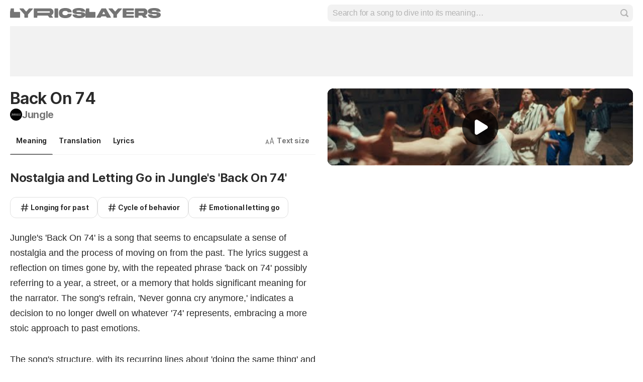

--- FILE ---
content_type: text/html; charset=utf-8
request_url: https://www.lyricslayers.com/jungle/back-on-74/
body_size: 11795
content:
<!doctype HTML><html data-locale="en-us" data-platform="meaning" data-theme="light" dir="ltr" lang="en"><head prefix="og: http://ogp.me/ns# fb: http://ogp.me/ns/fb#"><meta charset="UTF-8"><meta name="format-detection" content="telephone=no"><meta name="theme-color" content="#c2c800"><meta name="include_mode" content="async"><meta name="viewport" content="width=device-width, initial-scale=1.0"><link rel="manifest" href="/manifest.json"><title>Meaning of BACK ON 74 (Jungle)</title><meta content="Jungle&#39;s &#39;Back On 74&#39; is a song that seems to encapsulate a sense of nostalgia and the process of moving on from the past. The lyrics suggest a reflection..." name="description"><link rel="canonical" href="https://www.lyricslayers.com/jungle/back-on-74/"><meta property="og:image" content="https://akamai.sscdn.co/lyricslayers/og/?colorToken=neutral&amp;meaning_id=110498"><meta property="og:type" content="website"><meta property="og:title" content="Meaning of BACK ON 74 (Jungle)"><meta property="og:description" content="Jungle&#39;s &#39;Back On 74&#39; is a song that seems to encapsulate a sense of nostalgia and the process of moving on from the past. The lyrics suggest a reflection..."><meta property="og:site_name" content="LyricsLayers.com"><meta property="og:url" content="https://www.lyricslayers.com/jungle/back-on-74/"><script type="application/ld+json">{"@context":"http://schema.org/","@type":"WebSite","name":"LyricsLayers.com","url":"https://www.lyricslayers.com/"}</script><script type="application/ld+json">{"@context":"http://schema.org/","@type":"BreadcrumbList","itemListElement":[{"@context":"http://schema.org/","@id":"https://www.lyricslayers.com/","@type":"ListItem","item":{"@id":"https://www.lyricslayers.com/","name":"Home","url":"https://www.lyricslayers.com/"},"position":0},{"@context":"http://schema.org/","@id":"https://www.lyricslayers.com/artists-letter/J/","@type":"ListItem","item":{"@id":"https://www.lyricslayers.com/artists-letter/J/","name":"J","url":"https://www.lyricslayers.com/artists-letter/J/"},"position":1},{"@context":"http://schema.org/","@id":"https://www.lyricslayers.com/jungle/","@type":"ListItem","item":{"@id":"https://www.lyricslayers.com/jungle/","additionalType":"MusicGroup","name":"Jungle","url":"https://www.lyricslayers.com/jungle/"},"position":2},{"@context":"http://schema.org/","@id":"https://www.lyricslayers.com/jungle/back-on-74/","@type":"ListItem","item":{"@id":"https://www.lyricslayers.com/jungle/back-on-74/","name":"Back On 74","url":"https://www.lyricslayers.com/jungle/back-on-74/"},"position":3}],"itemListOrder":"Ascending","numberOfItems":4}</script><link rel="preconnect" href="https://akamai.sscdn.co" crossorigin><link rel="dns-prefetch" href="https://akamai.sscdn.co"><link rel="preconnect" href="https://www.googletagmanager.com"><link rel="dns-prefetch" href="https://www.googletagmanager.com"><link rel="dns-prefetch" href="https://solr.sscdn.co"><link rel="preconnect" href="https://aax.amazon-adsystem.com"><link rel="preconnect" href="https://gum.criteo.com"><link rel="dns-prefetch" href="https://fundingchoicesmessages.google.com"><link rel="dns-prefetch" href="https://tpc.googlesyndication.com"><link rel="dns-prefetch" href="https://c.amazon-adsystem.com"><link rel="dns-prefetch" href="https://securepubads.g.doubleclick.net"><link rel="dns-prefetch" href="https://pagead2.googlesyndication.com"><link rel="dns-prefetch" href="https://prg.smartadserver.com"><link rel="dns-prefetch" href="https://fastlane.rubiconproject.com"><link rel="dns-prefetch" href="https://htlb.casalemedia.com/"><link rel="dns-prefetch" href="https://s.seedtag.com/"><link rel="dns-prefetch" href="https://ads.viralize.tv"><link rel="icon" type="image/x-icon" href="//akamai.sscdn.co/letras/meaning/static/img/favicon-light.v6483b71e.ico"><link rel="icon" type="image/x-icon" href="//akamai.sscdn.co/letras/meaning/static/img/favicon-light.v6483b71e.ico" media="(prefers-color-scheme: light)"><link rel="icon" type="image/x-icon" href="//akamai.sscdn.co/letras/meaning/static/img/favicon.v10c70820.ico" media="(prefers-color-scheme: dark)"><link rel="apple-touch-icon" href="//cdn-academy.akamaized.net/sscdn/letras/meaning/static/img/apple-touch-icon.v7a74f3e1.png"><link rel="apple-touch-icon" sizes="72x72" href="//cdn-academy.akamaized.net/sscdn/letras/meaning/static/img/apple-touch-icon.v7a74f3e1.png"><link rel="apple-touch-icon" sizes="114x114" href="//akamai.sscdn.co/letras/meaning/static/img/apple-touch-icon-lg.vc05b032c.png"><link rel="preload" as="font" type="font/woff2" href="https://akamai.sscdn.co/letras/common/static/font/inter-regular-latin.woff2" crossorigin><link rel="preload" as="font" type="font/woff2" href="https://akamai.sscdn.co/letras/common/static/font/inter-semibold-latin.woff2" crossorigin><style> /* critical_meaning.templ */ @charset "UTF-8";.list-item-title,body{color:var(--neutral600)}.font.--base.--size14,body,button,input{line-height:1.6rem;letter-spacing:-.0084rem}.list-item-thumb img,.player-embed,.player-thumb{height:100%;width:100%}.an.--top,.list li,.list-item-title,.playerDesktop,iframe{overflow:hidden}:root,[data-theme=dark]{--blackSolid500:rgba(0, 0, 0, 0.72);--blackSolid700:#000;--whiteSolid700:#fff;--systemOverlay:rgba(0, 0, 0, 0.72);--letrasPrimary600:#b2c000}.font,body{font-family:Inter,"Noto Sans",Arial,Roboto,sans-serif}button,img{border:0}body{position:relative;background:var(--systemBackground)}.an.--lyric>div>div,.an.--top>div>div{width:auto!important}.list-item-title{text-overflow:ellipsis;white-space:nowrap}.textStyle.--appearance-neutral{--appearance600Contrast:var(--neutral600);--appearance500:var(--neutral500)}.meaningPage-control-content,.tabBar-tab-content{box-sizing:border-box}:root{--neutral50:#fff;--neutral100:#f2f2f2;--neutral100Alfa:rgba(0, 0, 0, 0.05);--neutral200:#e0e0e0;--neutral200Alfa:rgba(0, 0, 0, 0.12);--neutral300Alfa:rgba(0, 0, 0, 0.26);--neutral500:#757575;--neutral600:#2a2a2a;--systemTooltip:#212121;--systemElevation:#fff;--systemBackground:#fff;--letrasPrimary600Contrast:#9aa60a;--cosmos-shadow-heavy-1dp:0 0 10px 0 rgba(17, 17, 17, 0.08),0 8px 20px -8px rgba(17, 17, 17, 0.06);--gridWidth:min(calc(100vw - 380px), 1272px)}[data-theme=dark]{--neutral50:#000;--neutral100:#202020;--neutral100Alfa:rgba(255, 255, 255, 0.07);--neutral200:#303030;--neutral200Alfa:rgba(255, 255, 255, 0.137);--neutral300Alfa:rgba(255, 255, 255, 0.27);--neutral500:#9c9c9c;--neutral600:#e8e8e8;--systemTooltip:#313131;--systemElevation:#1f1f1f;--systemBackground:#0f0f0f;--letrasPrimary600Contrast:#b2c000;--cosmos-shadow-heavy-1dp:0px 8px 20px -8px rgba(0, 0, 0, 0.48),0px 0px 10px 0px rgba(0, 0, 0, 0.2);color-scheme:dark}.button.--outline,.musicTitle,.separatorTitle{color:var(--neutral600)}.font{font-weight:400}.font.--strong,b,strong{font-weight:650}.font.--size14{font-size:1.4rem}.font.--size16{font-size:1.6rem}.font.--size20{font-size:2rem}.font.--size24{font-size:2.4rem}.font.--size32{font-size:3.2rem}.button.--outline,.font.--base.--size16,.header-search-input{letter-spacing:-.0176rem;line-height:2rem}.font.--base.--size20{letter-spacing:-.034rem;line-height:2.4rem}.font.--base.--size24{letter-spacing:-.0456rem;line-height:2.8rem}.font.--base.--size32{letter-spacing:-.0704rem;line-height:4rem}body,button,h1,h2,h3,p,ul{margin:0;padding:0}article,aside,header,nav,section{display:block}html{font-size:62.5%;-webkit-text-size-adjust:none;-ms-text-size-adjust:none;word-wrap:break-word}a,button,input{outline:0}ul{list-style:none}img{font-size:0}a{color:inherit;text-decoration:none}iframe{border-width:0}body,button,input{font-weight:400;font-size:1.4rem}h1,h2,h3{font-weight:inherit;font-size:inherit}.gridContainer{width:var(--gridWidth);margin:0 auto 40px}.gridContainer.--noMarginBottom{margin-bottom:0}.an{display:flex;justify-content:center;align-items:center}.asideContainer{display:flex;flex-direction:column;align-items:end}.anLyricSide{position:sticky;top:100px;margin-top:50px}.list-item,.list-item-thumb,.meaningPage,.suggest,.suggest-drop div,.tabBar,.tabBar-tab{position:relative}.an.--top{height:100px;margin-bottom:24px;background:var(--neutral100);text-align:center;justify-content:center}.an.--top>div{display:inline-block;vertical-align:top}.an.--fixed div{margin:auto}.button.--outline{font-size:1.6rem;border-radius:12px;background-color:transparent;border:1px solid var(--neutral200Alfa);padding:8px 16px;font-weight:650}.button.--candy,.list-item.--largeThumb.--thumbIndex .list-item-thumb::before,.meaningPage-tags .button.--outline{font-size:1.4rem;letter-spacing:-.0084rem;line-height:1.6rem;font-weight:650}.an.--fixed div:empty,.list li:last-child .list-item::after,.player-embed{display:none}.button{background:0 0;border-radius:10px;display:flex;align-items:center;gap:4px;justify-content:center}.list-item,.modal,.playerDesktop{border-radius:12px}.button.--candy{background:radial-gradient(11136.15% 246.27% at -46% 203.75%,#fd5 0,#fd5 10%,#ff543e 50%,#c837ab 100%);color:var(--whiteSolid700);padding:12px 24px}.button.--candy.--before::before{background:var(--whiteSolid700)}.button.--before::before{content:"";background:var(--neutral600)}.artistTitle a{color:var(--page-token-color)}.list-item-thumb img{object-fit:cover;border-radius:50%}.playerDesktop-button::before{top:50%;left:50%;transform:translate(-42%,-50%);background-color:var(--whiteSolid700);width:26px;height:30px}.modal{opacity:0;background:var(--systemElevation);box-shadow:var(--cosmos-shadow-heavy-1dp);visibility:hidden;z-index:60}.list-item,.list-item-texts{flex:1;gap:16px;display:flex;overflow:hidden}.list li{display:flex;counter-increment:listCounter}.list-item{align-items:center;justify-content:flex-start;padding:16px}.list-item-subtitle,.list-item-title,.suggest-drop div{flex:1}.list-item-subtitle{color:var(--neutral500)}.list-item:not(.--emptyThumb) .list-item-thumb{order:1}.list-item:not(.--emptyThumb)::before{order:2}.list-item:not(.--emptyThumb) .list-item-texts{order:3;flex-direction:column;gap:4px}.list-item.--largeThumb{gap:12px}.list-item.--largeThumb .list-item-thumb{width:64px;height:64px}.list-item.--largeThumb.--thumbIndex .list-item-thumb::before{content:counter(listCounter);position:absolute;left:0;bottom:0;display:flex;align-items:center;justify-content:center;width:26px;height:26px;padding:4px;background:var(--neutral600);color:var(--neutral50);outline:solid 2px var(--systemBackground);border-radius:50%;box-sizing:border-box}.player{background:var(--blackSolid700)}.playerDesktop{width:100%;aspect-ratio:16/9;background-color:var(--systemTooltip);display:flex;align-items:center;justify-content:center}.playerDesktop-button{background:var(--blackSolid500);border-radius:50%;width:72px;height:72px;position:absolute}.playerDesktop-button::before,.playerDesktop-button:after{content:"";position:absolute}.playerDesktop-button::after{--playerWidth:calc((min(100vw - 380px, 1272px) - 24px) / 2);width:var(--playerWidth);left:calc(var(--playerWidth)/ -2 + 36px);top:calc(var(--playerWidth) * 9 / -32 + 36px);aspect-ratio:16/9;border-radius:12px}.playerMobile-button::before{content:"";position:absolute;top:calc(50% - 15px);left:calc(50% - 13px);transform:scale(.35);background-color:var(--whiteSolid700);width:26px;height:30px}.header{background-color:var(--systemBackground);position:fixed;top:0;left:0;width:100%;z-index:90}.header-container{display:flex;justify-content:space-between;align-items:center;gap:32px;height:52px}.header-logo h2{font-size:0;display:inline-flex;gap:7px;margin-top:3px}.header-logo h2::after,.header-logo h2::before{content:"";display:block;background:var(--page-token-color);width:150px;height:20px}.header-search-input{font-size:1.6rem;font-weight:650;width:calc(100% - 20px);height:34px;background:0 0;color:var(--neutral600);border:0;padding:0 0 0 10px;z-index:1}.header-search-button{display:none;width:60px;padding:16px 0;font-size:0;background:0 0;margin-right:-20px}.header-search-button::before{content:"";background-color:var(--neutral600);width:16px;height:16px}.header-search-submit::before{background-color:var(--neutral300Alfa);content:"";width:16px;height:16px}.header-search{width:calc(50% - 12px);z-index:40}.header-search .suggest-drop{width:100%;max-height:0;min-height:0;position:absolute;visibility:visible;border:0;box-shadow:none;background:var(--systemElevation);opacity:1;z-index:auto;border-radius:0 0 12px 12px}.header-search .suggest-drop div,.header-search .suggest-drop ul{opacity:0;pointer-events:none}.header-search .suggest-drop ul{border-top:1px solid var(--neutral200)}.header-search-input::-webkit-input-placeholder{font-weight:400}.header-search-label{display:block;width:100%;height:34px;background:var(--neutral100Alfa);border-radius:8px}.header-search-submit{position:absolute;top:0;right:0;width:34px;height:34px;font-size:0;border-radius:0 8px 8px 0;background:0 0;z-index:1;display:flex;justify-content:center;align-items:center}.suggest input{appearance:none;-webkit-appearance:none}.suggest-drop{left:0;right:0;top:100%;border-radius:6px;z-index:10}.suggest-list{padding:4px 4px 8px}.meaningPage-moreSongs .button.--outline,.meaningPage-mostPopular .button.--outline,.suggest-all{display:none}.tabBar-tab.isActive::after,.tabBar::after{right:0;position:absolute;left:0;content:""}.suggest-all{border-top:1px solid var(--neutral100Alfa);padding:0;margin-top:4px}:not(.homeHighlight)+.homeTops{margin-top:32px}.meaningPage-description p:not(:last-child){margin-bottom:32px}.meaningPage-meaning{position:relative;display:grid;grid-template-columns:repeat(2,minmax(0,1fr));gap:24px}.meaningPage-head{display:flex;justify-content:space-between;align-items:flex-start;margin-bottom:12px}.meaningPage-titleContainer{display:flex;flex-direction:column;gap:8px}.meaningPage-titleContainer .artistTitle a{display:flex;align-items:center;gap:8px}.tabBar{--appearance100:var(--page-token-color-hover);--appearance600Contrast:var(--page-token-color);margin-bottom:32px;overflow:visible!important;display:flex}.meaningPage-control.--fontSize .meaningPage-control-content::before,.meaningPage-control.--overflow i{display:block;background-color:var(--neutral500)}.meaningPage-control{background:0 0;border-radius:10px;color:var(--neutral500);margin:8px 0 8px auto}.meaningPage-control.--fontSize .meaningPage-control-content::before{content:"";width:20px;height:20px}.meaningPage-control.--overflow i{width:24px;height:24px;transform:rotate(90deg)}.meaningPage-control-content{display:flex;align-items:center;justify-content:flex-start;gap:6px;padding:8px;min-height:40px}.meaningPage-control-content strong,.tabBar-tab-label{padding:0 4px}.meaningPage-titleContainer-image{display:block;width:24px;height:24px;border-radius:50%}.meaningPage-tags{display:flex;gap:8px;flex-wrap:wrap;margin:24px 0}.meaningPage-tags .button.--outline::before{margin:2px;width:20px;height:20px}.meaningPage-description{font-size:1.8rem;font-family:Arial,Roboto,sans-serif;line-height:1.7;letter-spacing:normal;color:var(--neutral600);margin-top:24px}.meaningPage-buttonActions .button.--candy::before,[data-platform=meaning] .sectionTitle .textStyle-primary::after{width:16px;height:16px}.tabBar>*{flex-shrink:0}.tabBar::after{bottom:0;height:.1rem;background:var(--neutral100Alfa)}.tabBar-tab{padding:8px 0;color:var(--neutral600);overflow:hidden;background:0 0}.tabBar-tab.--after .tabBar-tab-content::after{content:"";display:block}.tabBar-tab.isActive::after{display:block;bottom:-2px;height:4px;background:var(--appearance600Contrast);border-radius:8px}.tabBar-tab-content{display:flex;align-items:center;justify-content:center;gap:4px;min-height:40px;padding:8px;border-radius:10px}.textStyle-primary{color:var(--appearance600Contrast);display:flex;align-items:center;justify-content:flex-start;gap:16px}.textStyle{display:flex;flex-direction:column;align-items:flex-start;justify-content:flex-start;gap:2px}.textStyle a{color:inherit}.textStyle.--type-title.--weight-both.--size-large .textStyle-primary{font-size:2.8rem;letter-spacing:-.0588rem;line-height:3.2rem;font-weight:650}.sectionTitle a{display:flex;min-height:32px}.sectionTitle .textStyle-primary::after{content:"";display:block;background-color:var(--neutral500);margin:8px}[data-platform=meaning] .sectionTitle a{position:relative;text-decoration:none}[data-platform=meaning] .sectionTitle a .textStyle-primary::before{content:"";position:absolute;width:32px;height:32px;border-radius:50%;right:0}@media only screen and (min-device-width:768px) and (max-device-width:1024px){body{width:100%}}@media (min-width:769px){.u-hidePhoneUp{display:none!important}.homeTops-artists li:nth-child(n+5){display:none}}@media (min-width:1441px){.meaningPage-description{font-size:2rem}}@media (max-width:1536px){:root{--gridWidth:clamp(946px, calc(100vw - 334px), 1272px)}.playerDesktop-button::after{--playerWidth:calc((100vw - 358px) / 2)}}@media (max-width:1280px){:root{--gridWidth:calc(100vw - 40px)}.gridContainer{box-sizing:border-box}.playerDesktop-button::after{--playerWidth:calc((100vw - 40px) / 2)}}@media (max-width:768px){.list-item,.meaningPage-titleContainer .artistTitle,.meaningPage-titleContainer .musicTitle{padding-left:0}.meaningPage-head,.separatorTitle{margin-bottom:12px}.font.--mobileSize18{font-size:1.8rem}.font.--mobileSize24{font-size:2.4rem}.font.--base.--mobileSize18{letter-spacing:-.0252rem;line-height:2.2rem}.font.--base.--mobileSize24{letter-spacing:-.0456rem;line-height:2.8rem}body{padding-top:56px}.u-hidePhoneDown{display:none!important}.header-search,.header-search-submit{display:none}.meaningPage-moreSongs .button.--outline,.meaningPage-mostPopular .button.--outline,.thumbMobile{display:flex}.list-item{padding-right:0}.header-logo h2::after{content:none}.player{margin-top:-4px}.player-embed{min-height:200px;height:25vh}.thumbMobile{flex-basis:106px;justify-content:center;align-items:center;height:60px;border-radius:6px;background-color:var(--systemTooltip);overflow:hidden}.playerMobile-button{position:absolute;width:28px;height:28px;border-radius:50%;background-color:var(--systemOverlay)}.playerMobile-button::after{content:"";width:106px;height:60px;border-radius:6px;position:absolute;left:-39px;top:-16px}.header-container{height:56px}.header-logo h2::before{width:105px;height:32px}.header-search-button{display:flex;justify-content:center;align-items:center}.header-search-input{width:calc(100% - 20px)}.meaningPage-titleContainer{flex:1}:not(.homeHighlight)+.homeTops{margin-top:20px}.homeTops-content .button+.separatorTitle{margin-top:28px}.meaningPage-head{gap:16px}.meaningPage-meaning{grid-template-columns:1fr;gap:0}.meaningPage-description p:not(:last-child){margin-bottom:16px}.textStyle.--device-responsive.--type-title.--weight-both.--size-large .textStyle-primary{font-size:2.4rem;letter-spacing:-.0456rem;line-height:2.8rem;font-weight:650}}</style><style>
        :root{
            --page-token-color: var(--neutral500, #000);
            --highlight-token-color: var(--neutral500, #000);
            --page-token-color-hover: var(--neutral500, #000);
        }
	</style><link rel="preload" href="//akamai.sscdn.co/letras/meaning/static/css/main.vec21bff1.css" as="style" onload="this.onload=null;this.rel='stylesheet'"><noscript><link rel="stylesheet" href="//akamai.sscdn.co/letras/meaning/static/css/main.vec21bff1.css"></noscript><script>
	document.documentElement.setAttribute("data-theme",document.cookie.match(new RegExp("theme=dark"))?"dark":document.cookie.match(new RegExp("theme=light"))?"light":window.matchMedia("(prefers-color-scheme: dark)").matches?"dark":"light");
	document.querySelector('meta[name="theme-color"]').setAttribute("content", document.documentElement.getAttribute("data-theme")==="dark"?"#0f0f0f":/(meaning|lyrics)/.test(window.origin)?"#fff":"#c2c800");
	document.documentElement.setAttribute("data-classic",  document.cookie.match(new RegExp("classic=1"))?"1":"0")
	</script><script id="head_scripts_vars">window._plq = window._plq || [];window._omq = window._omq || [];window.adsqueue = window.adsqueue || [];window.googletag = window.googletag || {};window.googletag.cmd = window.googletag.cmd || [];window._adunitSlots = window._adunitSlots || {};window._adunitLazySlots = window._adunitLazySlots || {};window._adunitDynamicSlots = window._adunitDynamicSlots || {};window._adunitRefreshSlots = window._adunitRefreshSlots || {};window.pbjs = window.pbjs || {};window.pbjs.que = window.pbjs.que || [];window.__pageArgs={"artist_name":"Jungle","dns":"jungle","genre":"eletronica","lyric_lang":"en","page":"meaning","track_name":"Back On 74","url":"back-on-74"};window.__pageArgs = window.__pageArgs || {};window.__Region="es";window.__Locale="en_US";window.__LocaleLang="en";window.__IsMobile=false;window.__SiteVersion="meaning";window.__lsa=false;window.__SafeFrameActive=false;window.pbjs.bidderTimeout=1100;var prebidAdUnits = [{"code":"pub_45_ad","mediaTypes":{"banner":{"sizes":[[300,50],[300,75],[300,100],[320,50],[320,100],[728,90],[970,90],[970,250],[1055,90],[1055,250]]}},"bids":[{"id":"rubicon-14458-548700-3417392","bidder":"rubicon","params":{"accountId":"14458","siteId":"548700","zoneId":"3417392"}},{"id":"smartadserver-131540","bidder":"smartadserver","params":{"domain":"https://prg.smartadserver.com","formatId":"131540","pageId":1983953,"siteId":660571}},{"id":"seedtag-33049708","bidder":"seedtag","params":{"adUnitId":"33049708","placement":"inBanner","publisherId":"4062-2495-01"}},{"id":"eplanning","bidder":"eplanning","params":{"ci":"58f00"}},{"id":"pubmatic-165437-6246352","bidder":"pubmatic","params":{"adSlot":"6246352","publisherId":"165437"}}]},{"code":"pub_40_ad","mediaTypes":{"banner":{"sizes":[[300,50],[300,100],[320,50],[320,100],[728,90],[970,90],[1055,90]]}},"bids":[{"id":"rubicon-14458-548700-3417376","bidder":"rubicon","params":{"accountId":"14458","siteId":"548700","zoneId":"3417376"}},{"id":"smartadserver-131532","bidder":"smartadserver","params":{"domain":"https://prg.smartadserver.com","formatId":"131532","pageId":1983953,"siteId":660571}},{"id":"seedtag-33049703","bidder":"seedtag","params":{"adUnitId":"33049703","placement":"inScreen","publisherId":"4062-2495-01"}},{"id":"eplanning","bidder":"eplanning","params":{"ci":"58f00"}},{"id":"pubmatic-165437-6246344","bidder":"pubmatic","params":{"adSlot":"6246344","publisherId":"165437"}}]},{"code":"pub_42_ad","mediaTypes":{"banner":{"sizes":[[300,250],[336,280],[300,600]]}},"bids":[{"id":"rubicon-14458-548700-3417208","bidder":"rubicon","params":{"accountId":"14458","siteId":"548700","zoneId":"3417208"}},{"id":"smartadserver-131530","bidder":"smartadserver","params":{"domain":"https://prg.smartadserver.com","formatId":"131530","pageId":1983953,"siteId":660571}},{"id":"seedtag-33049705","bidder":"seedtag","params":{"adUnitId":"33049705","placement":"inBanner","publisherId":"4062-2495-01"}},{"id":"eplanning","bidder":"eplanning","params":{"ci":"58f00"}},{"id":"pubmatic-165437-6246342","bidder":"pubmatic","params":{"adSlot":"6246342","publisherId":"165437"}}]},{"code":"pub_41_ad","mediaTypes":{"banner":{"sizes":[[300,50],[300,100],[320,50],[320,100],[300,250],[336,280],[728,90],[970,90]]}},"bids":[{"id":"rubicon-14458-548700-3417384","bidder":"rubicon","params":{"accountId":"14458","siteId":"548700","zoneId":"3417384"}},{"id":"smartadserver-131536","bidder":"smartadserver","params":{"domain":"https://prg.smartadserver.com","formatId":"131536","pageId":1983953,"siteId":660571}},{"id":"seedtag-33049706","bidder":"seedtag","params":{"adUnitId":"33049706","placement":"inBanner","publisherId":"4062-2495-01"}},{"id":"eplanning","bidder":"eplanning","params":{"ci":"58f00"}},{"id":"pubmatic-165437-6246348","bidder":"pubmatic","params":{"adSlot":"6246348","publisherId":"165437"}}]}];var prebidAdUnitsRefresh = [{"code":"pub_45_ad_refresh","mediaTypes":{"banner":{"sizes":[[300,50],[300,75],[300,100],[320,50],[320,100],[728,90],[970,90],[970,250],[1055,90],[1055,250]]}},"bids":[{"id":"rubicon-14458-548700-3417394","bidder":"rubicon","params":{"accountId":"14458","siteId":"548700","zoneId":"3417394"}},{"id":"smartadserver-131541","bidder":"smartadserver","params":{"domain":"https://prg.smartadserver.com","formatId":"131541","pageId":1983953,"siteId":660571}},{"id":"seedtag-33049708","bidder":"seedtag","params":{"adUnitId":"33049708","placement":"inBanner","publisherId":"4062-2495-01"}},{"id":"eplanning","bidder":"eplanning","params":{"ci":"58f00"}},{"id":"pubmatic-165437-6246353","bidder":"pubmatic","params":{"adSlot":"6246353","publisherId":"165437"}}]},{"code":"pub_40_ad_refresh","mediaTypes":{"banner":{"sizes":[[300,50],[300,100],[320,50],[320,100],[728,90],[970,90],[1055,90]]}},"bids":[{"id":"rubicon-14458-548700-3417378","bidder":"rubicon","params":{"accountId":"14458","siteId":"548700","zoneId":"3417378"}},{"id":"smartadserver-131533","bidder":"smartadserver","params":{"domain":"https://prg.smartadserver.com","formatId":"131533","pageId":1983953,"siteId":660571}},{"id":"seedtag-33049703","bidder":"seedtag","params":{"adUnitId":"33049703","placement":"inScreen","publisherId":"4062-2495-01"}},{"id":"eplanning","bidder":"eplanning","params":{"ci":"58f00"}},{"id":"pubmatic-165437-6246345","bidder":"pubmatic","params":{"adSlot":"6246345","publisherId":"165437"}}]},{"code":"pub_42_ad_refresh","mediaTypes":{"banner":{"sizes":[[300,250],[336,280],[300,600]]}},"bids":[{"id":"rubicon-14458-548700-3417374","bidder":"rubicon","params":{"accountId":"14458","siteId":"548700","zoneId":"3417374"}},{"id":"smartadserver-131531","bidder":"smartadserver","params":{"domain":"https://prg.smartadserver.com","formatId":"131531","pageId":1983953,"siteId":660571}},{"id":"seedtag-33049705","bidder":"seedtag","params":{"adUnitId":"33049705","placement":"inBanner","publisherId":"4062-2495-01"}},{"id":"eplanning","bidder":"eplanning","params":{"ci":"58f00"}},{"id":"pubmatic-165437-6246343","bidder":"pubmatic","params":{"adSlot":"6246343","publisherId":"165437"}}]},{"code":"pub_41_ad_refresh","mediaTypes":{"banner":{"sizes":[[300,50],[300,100],[320,50],[320,100],[300,250],[336,280],[728,90],[970,90]]}},"bids":[{"id":"rubicon-14458-548700-3417386","bidder":"rubicon","params":{"accountId":"14458","siteId":"548700","zoneId":"3417386"}},{"id":"smartadserver-131537","bidder":"smartadserver","params":{"domain":"https://prg.smartadserver.com","formatId":"131537","pageId":1983953,"siteId":660571}},{"id":"seedtag-33049706","bidder":"seedtag","params":{"adUnitId":"33049706","placement":"inBanner","publisherId":"4062-2495-01"}},{"id":"eplanning","bidder":"eplanning","params":{"ci":"58f00"}},{"id":"pubmatic-165437-6246349","bidder":"pubmatic","params":{"adSlot":"6246349","publisherId":"165437"}}]}];window._adunitSlots["pub_45_ad"] = {ID:"LyricsLayers:top:reload",sizes:[[300,50],[300,75],[300,100],[320,50],[320,100],[728,90],[970,90],[970,250],[1055,90],[1055,250]],mapping:[[[0,0],[[300,50],[300,75],[300,100],[320,50]]],[[768,0],[[300,50],[300,75],[300,100],[320,50],[728,90]]],[[992,0],[[300,50],[300,75],[300,100],[320,50],[320,100],[728,90],[970,90],[970,250],[1055,90],[1055,250]]]],div:"pub_45_ad",outofpage:false,safeframe:true,refresh:false};window._adunitSlots["pub_45_ad_refresh"] = {ID:"LyricsLayers:top",sizes:[[300,50],[300,75],[300,100],[320,50],[320,100],[728,90],[970,90],[970,250],[1055,90],[1055,250]],mapping:[[[0,0],[[300,50],[300,75],[300,100],[320,50]]],[[768,0],[[300,50],[300,75],[300,100],[320,50],[728,90]]],[[992,0],[[300,50],[300,75],[300,100],[320,50],[320,100],[728,90],[970,90],[970,250],[1055,90],[1055,250]]]],div:"pub_45_ad_refresh",outofpage:false,safeframe:true,refresh:true};window._adunitSlots["pub_40_ad"] = {ID:"LyricsLayers:footer:fixed:reload",sizes:[[300,50],[300,100],[320,50],[320,100],[728,90],[970,90],[1055,90]],mapping:[[[0,0],[[300,50],[300,100],[320,50],[320,100]]],[[768,0],[[300,50],[300,100],[320,50],[320,100],[728,90]]],[[992,0],[[300,50],[300,100],[320,50],[320,100],[728,90],[970,90],[1055,90]]]],div:"pub_40_ad",outofpage:false,safeframe:false,refresh:false};window._adunitSlots["pub_40_ad_refresh"] = {ID:"LyricsLayers:footer:fixed",sizes:[[300,50],[300,100],[320,50],[320,100],[728,90],[970,90],[1055,90]],mapping:[[[0,0],[[300,50],[300,100],[320,50],[320,100]]],[[768,0],[[300,50],[300,100],[320,50],[320,100],[728,90]]],[[992,0],[[300,50],[300,100],[320,50],[320,100],[728,90],[970,90],[1055,90]]]],div:"pub_40_ad_refresh",outofpage:false,safeframe:false,refresh:true};window._adunitSlots["pub_42_ad"] = {ID:"LyricsLayers:below_video:reload",sizes:[[300,250],[336,280],[300,600]],mapping:[[[0,0],[]],[[768,0],[[300,250],[336,280],[300,100]]],[[992,0],[[300,250],[336,280],[300,100],[300,600]]]],div:"pub_42_ad",outofpage:false,safeframe:true,refresh:false};window._adunitSlots["pub_42_ad_refresh"] = {ID:"LyricsLayers:below_video",sizes:[[300,250],[336,280],[300,600]],mapping:[[[0,0],[]],[[768,0],[[300,250],[336,280],[300,100]]],[[992,0],[[300,250],[336,280],[300,100],[300,600]]]],div:"pub_42_ad_refresh",outofpage:false,safeframe:true,refresh:true};window._adunitSlots["pub_41_ad"] = {ID:"LyricsLayers:mid:reload",sizes:[[300,50],[300,100],[320,50],[320,100],[300,250],[336,280],[728,90],[970,90]],mapping:[[[0,0],[[300,50],[300,100],[320,50],[320,100],[300,250],[336,280]]],[[768,0],[[300,50],[300,100],[320,50],[320,100],[300,250],[336,280],[728,90]]],[[992,0],[[300,50],[300,100],[320,50],[320,100],[300,250],[336,280],[728,90],[970,90]]]],div:"pub_41_ad",outofpage:false,safeframe:true,refresh:false};window._adunitSlots["pub_41_ad_refresh"] = {ID:"LyricsLayers:mid",sizes:[[300,50],[300,100],[320,50],[320,100],[300,250],[336,280],[728,90],[970,90]],mapping:[[[0,0],[[300,50],[300,100],[320,50],[320,100],[300,250],[336,280]]],[[768,0],[[300,50],[300,100],[320,50],[320,100],[300,250],[336,280],[728,90]]],[[992,0],[[300,50],[300,100],[320,50],[320,100],[300,250],[336,280],[728,90],[970,90]]]],div:"pub_41_ad_refresh",outofpage:false,safeframe:true,refresh:true};window.adsqueue.push(() => {window.adshb.init();});window.ccid=window.ccid||{q:[],d:function(c,i,o){this.q.push([c,i,o])},options:{oneTapPrompt:!1}};window.__Hash = window.location.hash.replace("#","");</script></head><body class="en-us" data-locale="en-us" id="body" itemscope="" itemtype="https://schema.org/WebPage"><script type="text/javascript">try{const matches=[...document.cookie.matchAll(/(lasub|lpsub)=([^;][A-Za-z0-9]{2,5})/g)];if(matches.length>0){document.body.classList.add("hasSubscription");for(const match of matches){if(match[1]=="lasub"){document.body.classList.add("hasSubscriptionAcademy")}if(match[1]=="lpsub"){document.body.classList.add("hasSubscriptionPremium")}}}}catch(e){}</script><header class="header"><div class="gridContainer --noMarginBottom header-container"><a href="/" class="header-logo"><h2>Meaning of BACK ON 74 (Jungle)</h2></a><form class="header-search suggest"><label class="header-search-label"><input id="headerInput" class="header-search-input" placeholder="Search for a song to dive into its meaning…" aria-label="Search for a song to dive into its meaning…" autocomplete="off"></label> <button title="buscar" class="header-search-submit">search</button><div class="suggest-drop modal"><ul class="suggest-list --mainSearch"></ul><div class="suggest-all"></div></div></form><button class="header-search-button">search</button></div></header> <div id="pub_40" data-refresh="30" class="an --fixed withRefresh an" style="display:flex;"><div id="pub_40_ad_refresh"><div id="pub_40_ad"></div></div></div> <div class="player playerMobile u-hidePhoneUp"><div class="player-embed"></div></div><div class="gridContainer meaningPage"><div id="pub_45" data-refresh="30" class="an --top withRefresh an" style="display:flex;"><div id="pub_45_ad_refresh"><div id="pub_45_ad"></div></div></div><article class="meaningPage-meaning"><main><section class="meaningPage-head"><div class="meaningPage-titleContainer"><h1 class="musicTitle font --base --strong --size32 --mobileSize24">Back On 74</h1><h2 class="artistTitle musicTitle font --base --strong --size20 --mobileSize18"><a href="/jungle/"><img class="meaningPage-titleContainer-image" src="https://akamai.sscdn.co/uploadfile/letras/fotos/1/6/0/2/16025b65bafa3e61e9f80df7f56dc803-tb2.jpg" srcset="https://akamai.sscdn.co/uploadfile/letras/fotos/1/6/0/2/16025b65bafa3e61e9f80df7f56dc803-tb2.jpg 1x, https://akamai.sscdn.co/uploadfile/letras/fotos/1/6/0/2/16025b65bafa3e61e9f80df7f56dc803-tb5.jpg 2x" alt="Jungle" title="Jungle" width="24" height="24"> <span>Jungle</span></a></h2></div><div class="thumbMobile u-hidePhoneUp"><div class="player-thumb" id="thumb-mobile"><iframe sandbox="allow-same-origin allow-scripts allow-popups allow-forms" src="about:blank" title="3rd party thumb" style="border: 0px;width: 100%;height: 100%"></iframe></div><button class="player-button playerMobile-button" aria-label="Play video"></button></div></section><nav class="tabBar"><a class="tabBar-tab isActive" href="/jungle/back-on-74/" target="_self"><div class="tabBar-tab-content"><strong class="tabBar-tab-label font --base --strong --size14">Meaning</strong></div></a><button class="tabBar-tab js-translationLanguage --after"><div class="tabBar-tab-content"><strong class="tabBar-tab-label font --base --strong --size14">Translation</strong></div></button><a class="tabBar-tab --after" href="https://www.letras.com/jungle/back-on-74/" target="_blank"><div class="tabBar-tab-content"><strong class="tabBar-tab-label font --base --strong --size14">Lyrics</strong></div></a><button class="meaningPage-control u-hidePhoneDown --fontSize font --base --strong --size14"><div class="meaningPage-control-content"><strong>Text size</strong></div></button> <button class="meaningPage-control u-hidePhoneUp --overflow font --base --strong --size14"><div class="meaningPage-control-content"><i></i></div></button></nav><template id="js-overflow-template"><button class="overflow-item --fontSize" data-option="fontSize"><i></i> <span class="font --base --size16">Font size</span></button> <button class="overflow-item --shareSocialMedia" data-option="shareSocialMedia"><i></i> <span class="font --base --size16">Share on social media</span></button> <button class="overflow-item --share" data-option="share"><i></i> <span class="font --base --size16">Share as link</span></button></template><template id="js-meaningFontResize-template"><div class="fontResize-header"><button class="fontResize-header-indicator --decrease font --base --size14">A</button> <span class="fontResize-header-indicator --number font --base --size14">100%</span> <button class="fontResize-header-indicator --increase font --base --size14">A</button></div><div class="sliderInput fontResize-control js-fontResizeControl --large"><input type="range" class="sliderInput-range js-sliderInput-range" value="18" min="15" max="30" step="1"><div class="sliderInput-bar js-sliderInput-bar"></div></div><div class="fontResize-buttons"><button class="fontResize-button font --base --strong --size14" data-type="reset">Restore</button> <button class="fontResize-button font --base --strong --size14" data-type="save">Apply</button></div></template><section class="meaningPage-content"><h3 class="separatorTitle font --base --strong --size24">Nostalgia and Letting Go in Jungle&#39;s &#39;Back On 74&#39;</h3><div class="meaningPage-tags"><a class="button --outline --before" href="/topics/longing-for-past/">Longing for past</a><a class="button --outline --before" href="/topics/cycle-of-behavior/">Cycle of behavior</a><a class="button --outline --before" href="/topics/emotional-letting-go/">Emotional letting go</a></div><div class="meaningPage-description"><p>Jungle&#39;s &#39;Back On 74&#39; is a song that seems to encapsulate a sense of nostalgia and the process of moving on from the past. The lyrics suggest a reflection on times gone by, with the repeated phrase &#39;back on 74&#39; possibly referring to a year, a street, or a memory that holds significant meaning for the narrator. The song&#39;s refrain, &#39;Never gonna cry anymore,&#39; indicates a decision to no longer dwell on whatever &#39;74&#39; represents, embracing a more stoic approach to past emotions.</p><p>The song&#39;s structure, with its recurring lines about &#39;doing the same thing&#39; and &#39;getting high on the breakdown,&#39; could imply a cycle of repetitive behavior and finding solace in the predictable. However, there&#39;s a shift in perspective as the narrator acknowledges learning a lesson and the futility of trying to change the past. The act of letting go is emphasized in the outro, with the simple, repeated command to &#39;let it go,&#39; reinforcing the theme of release and acceptance.</p><p>Jungle, known for their modern soul with funk influences, often explores themes of personal growth and emotional landscapes in their music. &#39;Back On 74&#39; is no exception, as it delves into the universal experience of clinging to memories and the cathartic process of releasing them. The song&#39;s groove and melody carry the listener through this journey, making it both a reflective and uplifting experience.</p></div></section><div class="meaningPage-buttonActions"><div class="meaningFeedback"><button type="button" class="meaningFeedback-button --like" aria-label="I like it" title="I like it"><i></i> <strong class="font --base --strong --size16" aria-label="Amount of likes" title="Amount of likes">9</strong></button> <span class="meaningFeedback-separator"></span> <button type="button" class="meaningFeedback-button --dislike" id="js-dislike-button" aria-label="I didn&#39;t like it" title="I didn&#39;t like it"><i></i></button></div> <section class="modal reportModal" id="js-reportModal"><label for="reportModal-textBox" class="reportModal-title font --base --strong --size20">Report a problem</label><div class="textBox-wrapper reportModal-textBox"><textarea id="reportModal-textBox" name="reportModal-textBox" class="textBox font --base --size16"></textarea></div><div class="reportModal-buttons"><button class="button --tonal isDisabled" id="js-reportModal-send" disabled>Submit report</button> <button class="button --clear" id="js-reportModal-cancel">Cancel</button></div></section><a class="button --candy --before u-hidePhoneUp" id="js-shareOnSocial" data-token="neutral">Share on social media</a> <a class="button --tonal --before" id="js-shareAsLink">Share as link</a><div class="tooltip" id="js-tooltip"><span></span> <i></i></div></div></main><aside class="asideContainer"><div class="player playerDesktop u-hidePhoneDown"><div class="player-thumb" id="thumb-desktop"><iframe sandbox="allow-same-origin allow-scripts allow-popups allow-forms" src="about:blank" title="3rd party thumb" style="border: 0px;width: 100%;height: 100%"></iframe></div><div class="player-embed"></div><button class="player-button playerDesktop-button u-hidePhoneDown" aria-label="Play video"></button></div><div class="anLyricSide u-hidePhoneDown"><div id="pub_42" data-refresh="30" class="an --lyric withRefresh an" style="display:flex;"><div id="pub_42_ad_refresh"><div id="pub_42_ad"></div></div></div></div></aside></article><div id="pub_41" data-refresh="30" class="an --full gridContainer withRefresh an" style="display:flex;"><div id="pub_41_ad_refresh"><div id="pub_41_ad"></div></div></div><section class="meaningPage-moreSongs"><div class="u-titleContainer"><div class="textStyle --size-medium --weight- --device-responsive --type- --appearance-neutral sectionTitle"><a href="/jungle/"><h3 class="textStyle-primary">Top songs meanings by Jungle</h3></a> </div><a class="button --clear --after" href="/jungle/">View all Jungle songs</a></div><ol class="list --moreSongs"><li><a href="/jungle/pray/" class="list-item --noThumb --noSeparator --noSeparatorMobile empty --smallThumb --smallIndex"><div class="list-item-texts"><span class="list-item-title font --base --size16">Pray</span> </div></a></li><li><a href="/jungle/back-on-74/" class="list-item --noThumb --noSeparator --noSeparatorMobile empty --smallThumb --smallIndex"><div class="list-item-texts"><span class="list-item-title font --base --size16">Back On 74</span> </div></a></li><li><a href="/jungle/palm-trees/" class="list-item --noThumb --noSeparator --noSeparatorMobile empty --smallThumb --smallIndex"><div class="list-item-texts"><span class="list-item-title font --base --size16">Palm Trees</span> </div></a></li><li><a href="/jungle/all-of-the-time/" class="list-item --noThumb --noSeparator --noSeparatorMobile empty --smallThumb --smallIndex"><div class="list-item-texts"><span class="list-item-title font --base --size16">All Of The Time</span> </div></a></li><li><a href="/jungle/dont-play-feat-mood-talk/" class="list-item --noThumb --noSeparator --noSeparatorMobile empty --smallThumb --smallIndex"><div class="list-item-texts"><span class="list-item-title font --base --size16">Don&#39;t Play (feat. Mood Talk)</span> </div></a></li><li><a href="/jungle/cherry/" class="list-item --noThumb --noSeparator --noSeparatorMobile empty --smallThumb --smallIndex"><div class="list-item-texts"><span class="list-item-title font --base --size16">Cherry</span> </div></a></li><li><a href="/jungle/bonnie-hill/" class="list-item --noThumb --noSeparator --noSeparatorMobile empty --smallThumb --smallIndex"><div class="list-item-texts"><span class="list-item-title font --base --size16">Bonnie Hill</span> </div></a></li><li><a href="/jungle/lets-go-back/" class="list-item --noThumb --noSeparator --noSeparatorMobile empty --smallThumb --smallIndex"><div class="list-item-texts"><span class="list-item-title font --base --size16">Let’s Go Back</span> </div></a></li><li><a href="/jungle/casio/" class="list-item --noThumb --noSeparator --noSeparatorMobile empty --smallThumb --smallIndex"><div class="list-item-texts"><span class="list-item-title font --base --size16">Casio</span> </div></a></li><li><a href="/jungle/problemz/" class="list-item --noThumb --noSeparator --noSeparatorMobile empty --smallThumb --smallIndex"><div class="list-item-texts"><span class="list-item-title font --base --size16">PROBLEMZ</span> </div></a></li></ol><a class="button --outline u-hidePhoneUp" href="/jungle/">View all Jungle songs</a></section><section class="artistTags"><div class="u-titleContainer"><h2 class="separatorTitle font --base --strong --size24">Most popular topics in Jungle songs</h2></div><div class="meaningPage-tags"><a class="button --outline --before" href="/topics/love/">Love</a><a class="button --outline --before" href="/topics/longing/">Longing</a><a class="button --outline --before" href="/topics/connection/">Connection</a><a class="button --outline --before" href="/topics/emotional-loss-and-longing/">Emotional Loss and Longing</a><a class="button --outline --before" href="/topics/emotional-conflict-and-tension/">Emotional Conflict and Tension</a></div></section><section class="similarArtist gridContainer"><div class="u-titleContainer --margin20"><h3 class="separatorTitle font --base --strong --size24">Related artists</h3></div><ol class="similarArtist-list"><li><a href="/hot-chip/" class="list-item --noSeparator --noSeparatorMobile --vertical --xLargeThumb --noIndex"><div class="list-item-thumb"><img class="list-thumb-image" alt="Hot Chip" data-original="https://akamai.sscdn.co/uploadfile/letras/fotos/7/4/4/1/74417e0e0b280e7952b1ccf37a8aaad8-tb5.jpg" data-srcset="https://akamai.sscdn.co/uploadfile/letras/fotos/7/4/4/1/74417e0e0b280e7952b1ccf37a8aaad8-tb5.jpg 1x, https://akamai.sscdn.co/uploadfile/letras/fotos/7/4/4/1/74417e0e0b280e7952b1ccf37a8aaad8-tb4.jpg 2x" src="[data-uri]"></div><div class="list-item-texts"><span class="list-item-title font --base --size16">Hot Chip</span> </div></a></li><li><a href="/rhye/" class="list-item --noSeparator --noSeparatorMobile --vertical --xLargeThumb --noIndex"><div class="list-item-thumb"><img class="list-thumb-image" alt="Rhye" data-original="https://akamai.sscdn.co/uploadfile/letras/fotos/a/6/7/6/a6769dbf441456645c4d12cf968569b1-tb5.jpg" data-srcset="https://akamai.sscdn.co/uploadfile/letras/fotos/a/6/7/6/a6769dbf441456645c4d12cf968569b1-tb5.jpg 1x, https://akamai.sscdn.co/uploadfile/letras/fotos/a/6/7/6/a6769dbf441456645c4d12cf968569b1-tb4.jpg 2x" src="[data-uri]"></div><div class="list-item-texts"><span class="list-item-title font --base --size16">Rhye</span> </div></a></li><li><a href="/glass-animals/" class="list-item --noSeparator --noSeparatorMobile --vertical --xLargeThumb --noIndex"><div class="list-item-thumb"><img class="list-thumb-image" alt="Glass Animals" data-original="https://akamai.sscdn.co/uploadfile/letras/fotos/6/5/3/6/653627f09db73d5a09ecab28a111d463-tb5.jpg" data-srcset="https://akamai.sscdn.co/uploadfile/letras/fotos/6/5/3/6/653627f09db73d5a09ecab28a111d463-tb5.jpg 1x, https://akamai.sscdn.co/uploadfile/letras/fotos/6/5/3/6/653627f09db73d5a09ecab28a111d463-tb4.jpg 2x" src="[data-uri]"></div><div class="list-item-texts"><span class="list-item-title font --base --size16">Glass Animals</span> </div></a></li><li><a href="/mark-ronson/" class="list-item --noSeparator --noSeparatorMobile --vertical --xLargeThumb --noIndex"><div class="list-item-thumb"><img class="list-thumb-image" alt="Mark Ronson" data-original="https://akamai.sscdn.co/uploadfile/letras/fotos/9/1/f/2/91f26cef8d7b9c4a0197c7f4ef793af3-tb5.jpg" data-srcset="https://akamai.sscdn.co/uploadfile/letras/fotos/9/1/f/2/91f26cef8d7b9c4a0197c7f4ef793af3-tb5.jpg 1x, https://akamai.sscdn.co/uploadfile/letras/fotos/9/1/f/2/91f26cef8d7b9c4a0197c7f4ef793af3-tb4.jpg 2x" src="[data-uri]"></div><div class="list-item-texts"><span class="list-item-title font --base --size16">Mark Ronson</span> </div></a></li><li><a href="/alt-j/" class="list-item --noSeparator --noSeparatorMobile --vertical --xLargeThumb --noIndex"><div class="list-item-thumb"><img class="list-thumb-image" alt="Alt-J" data-original="https://akamai.sscdn.co/uploadfile/letras/fotos/0/c/e/7/0ce7e4a736dd5fca78bf98b240c36850-tb5.jpg" data-srcset="https://akamai.sscdn.co/uploadfile/letras/fotos/0/c/e/7/0ce7e4a736dd5fca78bf98b240c36850-tb5.jpg 1x, https://akamai.sscdn.co/uploadfile/letras/fotos/0/c/e/7/0ce7e4a736dd5fca78bf98b240c36850-tb4.jpg 2x" src="[data-uri]"></div><div class="list-item-texts"><span class="list-item-title font --base --size16">Alt-J</span> </div></a></li><li><a href="/future-islands/" class="list-item --noSeparator --noSeparatorMobile --vertical --xLargeThumb --noIndex"><div class="list-item-thumb"><img class="list-thumb-image" alt="Future Islands" data-original="https://akamai.sscdn.co/uploadfile/letras/fotos/9/e/d/9/9ed9a5b9b1410816eb2dc58a31f9441b-tb5.jpg" data-srcset="https://akamai.sscdn.co/uploadfile/letras/fotos/9/e/d/9/9ed9a5b9b1410816eb2dc58a31f9441b-tb5.jpg 1x, https://akamai.sscdn.co/uploadfile/letras/fotos/9/e/d/9/9ed9a5b9b1410816eb2dc58a31f9441b-tb4.jpg 2x" src="[data-uri]"></div><div class="list-item-texts"><span class="list-item-title font --base --size16">Future Islands</span> </div></a></li><li><a href="/vancouver-sleep-clinic/" class="list-item --noSeparator --noSeparatorMobile --vertical --xLargeThumb --noIndex"><div class="list-item-thumb"><img class="list-thumb-image" alt="Vancouver Sleep Clinic" data-original="https://akamai.sscdn.co/uploadfile/letras/fotos/7/6/5/f/765f555fd276a015b2388898a4c9d696-tb5.jpg" data-srcset="https://akamai.sscdn.co/uploadfile/letras/fotos/7/6/5/f/765f555fd276a015b2388898a4c9d696-tb5.jpg 1x, https://akamai.sscdn.co/uploadfile/letras/fotos/7/6/5/f/765f555fd276a015b2388898a4c9d696-tb4.jpg 2x" src="[data-uri]"></div><div class="list-item-texts"><span class="list-item-title font --base --size16">Vancouver Sleep Clinic</span> </div></a></li><li><a href="/flight-facilities/" class="list-item --noSeparator --noSeparatorMobile --vertical --xLargeThumb --noIndex"><div class="list-item-thumb"><img class="list-thumb-image" alt="Flight Facilities" data-original="https://akamai.sscdn.co/uploadfile/letras/fotos/a/4/a/b/a4ab6b1580ad6ad7ab51a421baf985d1-tb5.jpg" data-srcset="https://akamai.sscdn.co/uploadfile/letras/fotos/a/4/a/b/a4ab6b1580ad6ad7ab51a421baf985d1-tb5.jpg 1x, https://akamai.sscdn.co/uploadfile/letras/fotos/a/4/a/b/a4ab6b1580ad6ad7ab51a421baf985d1-tb4.jpg 2x" src="[data-uri]"></div><div class="list-item-texts"><span class="list-item-title font --base --size16">Flight Facilities</span> </div></a></li></ol></section><section class="meaningPage-mostPopular"><section class="homeTops gridContainer"><div class="u-titleContainer --margin8 u-hidePhoneDown"><div class="textStyle --size-medium --weight-both --device-responsive --type-title --appearance-neutral sectionTitle"><a href="/most-popular/"><h2 class="textStyle-primary">Top songs and artists</h2></a> </div></div><div class="homeTops-content"><div class="textStyle --size-large --weight-both --device-responsive --type-title --appearance-neutral sectionTitle separatorTitle font --base --strong --size24 u-hidePhoneUp"><a href="/most-popular/songs/"><h2 class="textStyle-primary">Top songs</h2></a> </div><ol class="list homeTops-songs"><li><a href="/drinsane/just-a-boy/" class="list-item --noThumb --noSeparator --noSeparatorMobile empty --smallThumb --smallIndex"><div class="list-item-texts"><span class="list-item-title font --base --size16">JUST A BOY</span> <span class="list-item-subtitle font --base --size14">drINsaNE</span></div></a></li><li><a href="/benetti-house-bar/a-la-vie-petite-fleur/" class="list-item --noThumb --noSeparator --noSeparatorMobile empty --smallThumb --smallIndex"><div class="list-item-texts"><span class="list-item-title font --base --size16">À la Vie, Petite Fleur</span> <span class="list-item-subtitle font --base --size14">Benetti House Bar</span></div></a></li><li><a href="/twenty-one-pilots/drag-path-devils-eyes/" class="list-item --noThumb --noSeparator --noSeparatorMobile empty --smallThumb --smallIndex"><div class="list-item-texts"><span class="list-item-title font --base --size16">Drag Path</span> <span class="list-item-subtitle font --base --size14">Twenty One Pilots</span></div></a></li><li><a href="/stromae/papaoutai/" class="list-item --noThumb --noSeparator --noSeparatorMobile empty --smallThumb --smallIndex"><div class="list-item-texts"><span class="list-item-title font --base --size16">Papaoutai</span> <span class="list-item-subtitle font --base --size14">Stromae</span></div></a></li><li><a href="/huntrx/golden/" class="list-item --noThumb --noSeparator --noSeparatorMobile empty --smallThumb --smallIndex"><div class="list-item-texts"><span class="list-item-title font --base --size16">Golden</span> <span class="list-item-subtitle font --base --size14">HUNTR/X</span></div></a></li><li><a href="/zxkai/no-batidao/" class="list-item --noThumb --noSeparator --noSeparatorMobile empty --smallThumb --smallIndex"><div class="list-item-texts"><span class="list-item-title font --base --size16">No Batidão</span> <span class="list-item-subtitle font --base --size14">ZXKAI</span></div></a></li><li><a href="/kpop-demon-hunters-cast/golden-huntrx/" class="list-item --noThumb --noSeparator --noSeparatorMobile empty --smallThumb --smallIndex"><div class="list-item-texts"><span class="list-item-title font --base --size16">Golden (HUNTR/X)</span> <span class="list-item-subtitle font --base --size14">Kpop Demon Hunters Cast</span></div></a></li><li><a href="/sienna-spiro/die-on-this-hill/" class="list-item --noThumb --noSeparator --noSeparatorMobile empty --smallThumb --smallIndex"><div class="list-item-texts"><span class="list-item-title font --base --size16">Die On This Hill</span> <span class="list-item-subtitle font --base --size14">SIENNA SPIRO</span></div></a></li><li><a href="/wet-leg/mangetout/" class="list-item --noThumb --noSeparator --noSeparatorMobile empty --smallThumb --smallIndex"><div class="list-item-texts"><span class="list-item-title font --base --size16">mangetout</span> <span class="list-item-subtitle font --base --size14">Wet Leg</span></div></a></li><li><a href="/bangtan-boys/arirang/" class="list-item --noThumb --noSeparator --noSeparatorMobile empty --smallThumb --smallIndex"><div class="list-item-texts"><span class="list-item-title font --base --size16">Arirang (아리랑)</span> <span class="list-item-subtitle font --base --size14">BTS</span></div></a></li></ol><a href="/most-popular/songs/" class="button --outline u-hidePhoneUp">View all songs</a><div class="textStyle --size-large --weight-both --device-responsive --type-title --appearance-neutral sectionTitle separatorTitle font --base --strong --size24 u-hidePhoneUp"><a href="/most-popular/artists/"><h2 class="textStyle-primary">Top artists</h2></a> </div><ol class="list homeTops-artists"><li><a href="/taylor-swift/" class="list-item --thumbIndex --noSeparator --noSeparatorMobile empty --largeThumb --noIndex"><div class="list-item-thumb"><img class="list-thumb-image" alt="Taylor Swift" data-original="https://akamai.sscdn.co/uploadfile/letras/fotos/5/1/8/b/518b5521886c7afae4c743cf7cd3a82b-tb5.jpg" data-srcset="https://akamai.sscdn.co/uploadfile/letras/fotos/5/1/8/b/518b5521886c7afae4c743cf7cd3a82b-tb5.jpg 1x, https://akamai.sscdn.co/uploadfile/letras/fotos/5/1/8/b/518b5521886c7afae4c743cf7cd3a82b-tb4.jpg 2x" src="[data-uri]"></div><div class="list-item-texts"><span class="list-item-title font --base --size16">Taylor Swift</span> <span class="list-item-subtitle font --base --size14">Taylor Swift</span></div></a></li><li><a href="/bad-bunny/" class="list-item --thumbIndex --noSeparator --noSeparatorMobile empty --largeThumb --noIndex"><div class="list-item-thumb"><img class="list-thumb-image" alt="Bad Bunny" data-original="https://akamai.sscdn.co/uploadfile/letras/fotos/4/f/6/0/4f60534a0913cb593179fd87651dcef7-tb5.jpg" data-srcset="https://akamai.sscdn.co/uploadfile/letras/fotos/4/f/6/0/4f60534a0913cb593179fd87651dcef7-tb5.jpg 1x, https://akamai.sscdn.co/uploadfile/letras/fotos/4/f/6/0/4f60534a0913cb593179fd87651dcef7-tb4.jpg 2x" src="[data-uri]"></div><div class="list-item-texts"><span class="list-item-title font --base --size16">Bad Bunny</span> <span class="list-item-subtitle font --base --size14">Bad Bunny</span></div></a></li><li><a href="/stray-kids/" class="list-item --thumbIndex --noSeparator --noSeparatorMobile empty --largeThumb --noIndex"><div class="list-item-thumb"><img class="list-thumb-image" alt="Stray Kids" data-original="https://akamai.sscdn.co/uploadfile/letras/fotos/1/e/6/1/1e61633307ec1f7ba08acfcd11d4a18b-tb5.jpg" data-srcset="https://akamai.sscdn.co/uploadfile/letras/fotos/1/e/6/1/1e61633307ec1f7ba08acfcd11d4a18b-tb5.jpg 1x, https://akamai.sscdn.co/uploadfile/letras/fotos/1/e/6/1/1e61633307ec1f7ba08acfcd11d4a18b-tb4.jpg 2x" src="[data-uri]"></div><div class="list-item-texts"><span class="list-item-title font --base --size16">Stray Kids</span> <span class="list-item-subtitle font --base --size14">Stray Kids</span></div></a></li><li><a href="/bangtan-boys/" class="list-item --thumbIndex --noSeparator --noSeparatorMobile empty --largeThumb --noIndex"><div class="list-item-thumb"><img class="list-thumb-image" alt="BTS" data-original="https://akamai.sscdn.co/uploadfile/letras/fotos/d/4/1/b/d41bd9f33706970a697a512264e362a9-tb5.jpg" data-srcset="https://akamai.sscdn.co/uploadfile/letras/fotos/d/4/1/b/d41bd9f33706970a697a512264e362a9-tb5.jpg 1x, https://akamai.sscdn.co/uploadfile/letras/fotos/d/4/1/b/d41bd9f33706970a697a512264e362a9-tb4.jpg 2x" src="[data-uri]"></div><div class="list-item-texts"><span class="list-item-title font --base --size16">BTS</span> <span class="list-item-subtitle font --base --size14">BTS</span></div></a></li><li><a href="/twenty-one-pilots/" class="list-item --thumbIndex --noSeparator --noSeparatorMobile empty --largeThumb --noIndex"><div class="list-item-thumb"><img class="list-thumb-image" alt="Twenty One Pilots" data-original="https://akamai.sscdn.co/uploadfile/letras/fotos/c/e/6/7/ce675994630e9e4fc440c44ccc055b50-tb5.jpg" data-srcset="https://akamai.sscdn.co/uploadfile/letras/fotos/c/e/6/7/ce675994630e9e4fc440c44ccc055b50-tb5.jpg 1x, https://akamai.sscdn.co/uploadfile/letras/fotos/c/e/6/7/ce675994630e9e4fc440c44ccc055b50-tb4.jpg 2x" src="[data-uri]"></div><div class="list-item-texts"><span class="list-item-title font --base --size16">Twenty One Pilots</span> <span class="list-item-subtitle font --base --size14">Twenty One Pilots</span></div></a></li></ol><a href="/most-popular/artists/" class="button --outline u-hidePhoneUp">View all artists</a></div></section></section></div> <footer class="footer"><div class="footer-alphabet gridContainer --noMarginBottom"><strong class="footer-label font --base --size16 --mobileSize14">All artists</strong><ul class="footer-alphabet-list"><li class="footer-alphabet-item"><a href="/artists-letter/A/">A</a></li><li class="footer-alphabet-item"><a href="/artists-letter/B/">B</a></li><li class="footer-alphabet-item"><a href="/artists-letter/C/">C</a></li><li class="footer-alphabet-item"><a href="/artists-letter/D/">D</a></li><li class="footer-alphabet-item"><a href="/artists-letter/E/">E</a></li><li class="footer-alphabet-item"><a href="/artists-letter/F/">F</a></li><li class="footer-alphabet-item"><a href="/artists-letter/G/">G</a></li><li class="footer-alphabet-item"><a href="/artists-letter/H/">H</a></li><li class="footer-alphabet-item"><a href="/artists-letter/I/">I</a></li><li class="footer-alphabet-item"><a href="/artists-letter/J/">J</a></li><li class="footer-alphabet-item"><a href="/artists-letter/K/">K</a></li><li class="footer-alphabet-item"><a href="/artists-letter/L/">L</a></li><li class="footer-alphabet-item"><a href="/artists-letter/M/">M</a></li><li class="footer-alphabet-item"><a href="/artists-letter/N/">N</a></li><li class="footer-alphabet-item"><a href="/artists-letter/O/">O</a></li><li class="footer-alphabet-item"><a href="/artists-letter/P/">P</a></li><li class="footer-alphabet-item"><a href="/artists-letter/Q/">Q</a></li><li class="footer-alphabet-item"><a href="/artists-letter/R/">R</a></li><li class="footer-alphabet-item"><a href="/artists-letter/S/">S</a></li><li class="footer-alphabet-item"><a href="/artists-letter/T/">T</a></li><li class="footer-alphabet-item"><a href="/artists-letter/U/">U</a></li><li class="footer-alphabet-item"><a href="/artists-letter/V/">V</a></li><li class="footer-alphabet-item"><a href="/artists-letter/W/">W</a></li><li class="footer-alphabet-item"><a href="/artists-letter/X/">X</a></li><li class="footer-alphabet-item"><a href="/artists-letter/Y/">Y</a></li><li class="footer-alphabet-item"><a href="/artists-letter/Z/">Z</a></li><li class="footer-alphabet-item"><a href="/artists-letter/1/">#</a></li></ul></div><div class="gridContainer --noMarginBottom"><div class="footer-selectGroup"><div><label for="theme-select" class="footer-label font --base --size14">Theme</label><div class="footer-selectWrapper"></div></div></div><p class="footer-letrasText font --copy --size14"><span><b class="footer-letrasText-heart">love</b></span> <span>© 2026 Lyrics Layers</span></p></div><div id="js-footer-cmp"></div></footer><script>
	if (!window.Promise ||
		!("IntersectionObserver" in window) || 
		!Array.prototype.toSorted ||
		!("scrollBehavior" in document.documentElement.style) ||
		!("fetch" in window) ||
		!("URLSearchParams" in window) ||
		!("NodeList" in window && NodeList.prototype.forEach)) {
		var s = document.createElement("script");
		s.async = false;
		s.src = "//akamai.sscdn.co/letras/desktop/static/js/polyfills-en.v7a28e185.js";
		document.head.appendChild(s);
	}
	</script><script type="module" src="https://akamai.sscdn.co/gcs/letras-static/ads/js/hb_lyricslayers.9452782f68a8a50c1f72.m.js" async></script> <script nomodule src="https://akamai.sscdn.co/gcs/letras-static/ads/js/hb_lyricslayers.af5ad940f3a82ced8dff.js" async></script> <script src="https://akamai.sscdn.co/gcs/letras-static/ads/js/prebid_all.4d5a222d1acb0b3a0425c0fa1c4a901f.js" async></script> <script src="https://securepubads.g.doubleclick.net/tag/js/gpt.js" crossorigin="anonymous" async></script> <script src="https://c.amazon-adsystem.com/aax2/apstag.js" async></script><script type="module" src="//akamai.sscdn.co/letras/meaning/static/js/index.m-en.v1b3e7c65.js" async></script><script nomodule src="//akamai.sscdn.co/letras/meaning/static/js/index-en.v7576e397.js" async></script><script>
		(function (w, d, s, l, i) {
			w[l] = w[l] || [];
			w[l].push({
				"gtm.start": new Date().getTime(),
				event: "gtm.js",
			});
			var f = d.getElementsByTagName(s)[0],
				j = d.createElement(s),
				dl = l != "dataLayer" ? "&l=" + l : "";
			j.async = true;
			j.src = "https://www.googletagmanager.com/gtm.js?id=" + i + dl;
			f.parentNode.insertBefore(j, f);
		})(window, document, "script", "dataLayer", "GTM-N7G49BWJ");
		window.dataLayer = window.dataLayer || [];
	</script><noscript><iframe src="https://www.googletagmanager.com/ns.html?id=GTM-N7G49BWJ" height="0" width="0" style="display:none;visibility:hidden"></iframe></noscript><div id="js-scripts"><script>
		window.__translationLanguages = [{"languageCode":"de","name":"German","url":{"artist":"jungle","song":"back-on-74","translation":"deutsch.html"}},{"languageCode":"fr","name":"French","url":{"artist":"jungle","song":"back-on-74","translation":"traduction-francaise.html"}},{"languageCode":"nl","name":"Dutch","url":{"artist":"jungle","song":"back-on-74","translation":"songtekst-vertaling.html"}},{"languageCode":"pt","name":"Portuguese","url":{"artist":"jungle","song":"back-on-74","translation":"traducao.html"}},{"languageCode":"es","name":"Spanish","url":{"artist":"jungle","song":"back-on-74","translation":"traduccion.html"}}];
	</script>
		<script>
		   _omq.push(['ui/meaning', {"Artist":"Jungle","ArtistID":165259,"DNS":"jungle","ID":3807266,"Name":"Back On 74","Thumb":"https://akamai.sscdn.co/uploadfile/letras/fotos/1/6/0/2/16025b65bafa3e61e9f80df7f56dc803-tb.jpg","URL":"back-on-74","YoutubeID":"q3lX2p_Uy9I"} , {"ID":110498,"LocaleID":2,"Origin":"GPT_4"} , "neutral"]);
		</script></div><div id="js-overflowContent" class="overflowContent"></div><div id="js-bottomSheet" class="bottomSheet"></div><script type="text/template" id="js-loading-template">
				<span class="loading">
				    <i></i>
				</span>
			</script></body></html>

--- FILE ---
content_type: text/html; charset=utf-8
request_url: https://www.google.com/recaptcha/api2/aframe
body_size: 268
content:
<!DOCTYPE HTML><html><head><meta http-equiv="content-type" content="text/html; charset=UTF-8"></head><body><script nonce="qmP8hPk6Qew85o68ZQkvcQ">/** Anti-fraud and anti-abuse applications only. See google.com/recaptcha */ try{var clients={'sodar':'https://pagead2.googlesyndication.com/pagead/sodar?'};window.addEventListener("message",function(a){try{if(a.source===window.parent){var b=JSON.parse(a.data);var c=clients[b['id']];if(c){var d=document.createElement('img');d.src=c+b['params']+'&rc='+(localStorage.getItem("rc::a")?sessionStorage.getItem("rc::b"):"");window.document.body.appendChild(d);sessionStorage.setItem("rc::e",parseInt(sessionStorage.getItem("rc::e")||0)+1);localStorage.setItem("rc::h",'1769058623545');}}}catch(b){}});window.parent.postMessage("_grecaptcha_ready", "*");}catch(b){}</script></body></html>

--- FILE ---
content_type: text/javascript; charset=utf-8
request_url: https://akamai.sscdn.co/gcs/letras-static/meaning/js/ui/meaning.c4d49a945939da6a5.m-en.js
body_size: 5195
content:
"use strict";(self.webpackChunkletras=self.webpackChunkletras||[]).push([[371,769],{865:function(e,t){var n,i;function o(){n.classList.remove("isVisible")}function r(e){e.preventDefault(),e.stopPropagation();var t=e.currentTarget,{width:o,x:r,y:a}=t.getBoundingClientRect();n.style.top="".concat(window.scrollY+a,"px");var{width:l}=document.body.getBoundingClientRect();n.style.right="".concat(l-(r+o),"px"),n.innerHTML=i,n.classList.add("isVisible")}t.A={init:e=>{var{trigger:t,templateId:a,options:l}=e;return t.classList.remove("isHidden"),n=document.getElementById("js-overflowContent"),i=((e,t)=>{var n=document.createElement("div");return n.innerHTML=e,n.querySelectorAll(".overflow-item").forEach(e=>{t.includes(e.dataset.option)||e.remove()}),n.innerHTML})(document.querySelector(a).innerHTML,l),t.addEventListener("click",r),document.body.addEventListener("click",o),n}}},3080:function(e,t){t.A={init:(e,t)=>{navigator.share({title:e,text:"",url:t})}}},3167:function(e,t,n){n.d(t,{A:function(){return o}});var i=n(9788);function o(e,t,n){return function(e,t,n){if(t.set)t.set.call(e,n);else{if(!t.writable)throw new TypeError("attempted to set read only private field");t.value=n}}(e,(0,i.A)(t,e),n),n}},4137:function(e,t,n){n.d(t,{A:function(){return o}});var i=n(9788);function o(e,t){return function(e,t){return t.get?t.get.call(e):t.value}(e,(0,i.A)(t,e))}},6224:function(e,t,n){var i=n(467),o=n(3167),r=n(4137),a=n(9046);function l(e,t,n){(function(e,t){if(t.has(e))throw new TypeError("Cannot initialize the same private elements twice on an object")})(e,t),t.set(e,n)}var s=new WeakMap,c=new WeakMap,d=new WeakMap;t.A=new class{constructor(){l(this,s,{writable:!0,value:""}),l(this,c,{writable:!0,value:[]}),l(this,d,{writable:!0,value:[]}),this.gapi=new a.A}get(){return(0,r.A)(this,c)}search(e){var t=this;return(0,i.A)(function*(){if((0,r.A)(t,s)===e)return(0,r.A)(t,c);var n={q:e},i=yield t.gapi.searchList(e,n);return(0,o.A)(t,c,i.items.map(t.formatResponseItem)),t.filterVideos(),(0,r.A)(t,c)})()}formatResponseItem(e){return{id:e.id.videoId,title:e.snippet.title,thumb:e.snippet.thumbnails.default.url}}removeVideo(e){(0,r.A)(this,d).push(e),this.filterVideos()}filterVideos(){(0,o.A)(this,c,(0,r.A)(this,c).filter(e=>!(0,r.A)(this,d).includes(e.id)))}}},6433:function(e,t,n){n.r(t),n.d(t,{default:function(){return ke}});var i=n(7399),o=n(1023),r=n(5267),a="https://hits.letras.mus.br/meaning/hit/";document.location.host.includes("letras.dev")&&(a=a.replace(".mus.br",".dev:".concat(window.location.port)));var l,s={init:function(e,t){!function(e,t){var n=window.__IsMobile?"mobile":"desktop",i=window.referrer||document.referrer,o={MeaningID:t.ID,LocaleID:t.LocaleID,MeaningOrigin:t.Origin,ArtistID:parseInt(e.ArtistID),SongID:e.ID,URL:location.pathname+window.location.search+window.location.hash,Referer:i,PlaylistID:0,Platform:n,PlatformOS:window.navigator.platform};fetch(a,{method:"POST",headers:{"X-Locale":window.__Locale,"X-Region-SID":window.__Region,"Content-Type":" application/x-www-form-urlencoded; charset=UTF-8"},mode:"cors",credentials:"include",body:JSON.stringify(o)})}(e,t)}},c=window.location.host.includes(".dev")?"/api/meaning":"https://api.lyricslayers.com/meaning",d=e=>c.concat("/".concat(e,"/reaction/")),u=e=>c.concat("/".concat(e,"/reaction/like/")),m=e=>c.concat("/".concat(e,"/reaction/dislike/")),v=e=>c.concat("/".concat(e,"/report/")),f=(e,t,n)=>"https://akamai.sscdn.co/lyricslayers/og/?meaning_id=".concat(e,"&colorToken=").concat(t,"&instagram=").concat(n),p=n(3080),h={};for(var g of["tooltip","modal","toggleButton","cancelButton","sendButton","textArea"])h[g]=null;var y=()=>{var e;return null===(e=h.modal)||void 0===e?void 0:e.classList.remove("isVisible")},b=()=>{h.toggleButton.parentElement.classList.contains("--disliked")?y():(h.modal.classList.add("isVisible"),h.textArea.focus())},w=e=>{h.modal&&h.modal.classList.contains("isVisible")&&(h.modal.contains(e.target)||e.target===h.toggleButton||y())},A=()=>{h.sendButton.classList.add("isDisabled"),h.sendButton.setAttribute("disabled","")},L=e=>{if(e.target.value.trim().length)return h.sendButton.classList.remove("isDisabled"),void h.sendButton.removeAttribute("disabled");A()},E=(e,t)=>{var n=document.querySelector(t);n.querySelector("span").textContent=e,n.classList.add("isVisible"),n.addEventListener("animationend",()=>{n.classList.remove("isVisible")},{once:!0})},k=()=>{A();var e={origin:window.innerWidth<=768?"mobile-web":"desktop-web",feedback:h.textArea.value};fetch(v(l),{method:"POST",mode:"cors",credentials:"include",body:JSON.stringify(e),headers:{"Content-Type":"application/json"}}).then(e=>{y(),h.textArea.value="",E(e.ok?"Report submitted.":"Report already sent. Awaiting analysis.","#js-tooltip")})};var S,I,C,B={init:function(e){l=e,h.modal=document.getElementById("js-reportModal"),h.modal&&(h.toggleButton=document.getElementById("js-dislike-button"),h.cancelButton=document.getElementById("js-reportModal-cancel"),h.sendButton=document.getElementById("js-reportModal-send"),h.textArea=document.getElementById("reportModal-textBox"),h.toggleButton.addEventListener("click",b),h.cancelButton.addEventListener("click",y),h.sendButton.addEventListener("click",k),h.textArea.addEventListener("input",L),document.body.removeEventListener("click",w),document.body.addEventListener("click",w))}};function M(e){(function(e){return fetch(e).then(e=>e.blob())})(e).then(e=>{var t={files:[new File([e],"lyricslayers.png",{type:"image/png",lastModified:Date.now()})]};navigator.canShare&&navigator.canShare(t)?navigator.share(t):alert("Unfortunately your browser does not support this feature.")}).catch(()=>alert("Error sharing image."))}function T(e){if(e.preventDefault(),!navigator.share)return navigator.clipboard.writeText(window.location.href),void E("Link copied","#js-tooltip");p.A.init("Meaning of the songs by ".concat(I),window.location.href)}function x(e){e.preventDefault();var t,[n]=[null!==(t=C.dataset.token)&&void 0!==t?t:"neutral500"];M(f(S,n,!0))}var D,_,j,q={init:function(e,t){S=e,I=t;var n=document.getElementById("js-shareAsLink");C=document.getElementById("js-shareOnSocial"),n&&n.addEventListener("click",T),C&&C.addEventListener("click",x)},handleShareOnSocialMedia:x},O=!1,P=!1,R="LyricsLayers@ReactionFeatureAlreadyUsed";function N(e){setTimeout(()=>{e.classList.remove("--disabled"),e.disabled=!1},1e3)}function z(e,t){var[n,i]=_,o=n.parentElement,r="I didn't like it",a="Undo I didn't like it";if(e){var l=t?"Unliking":"I like it";return n.setAttribute("aria-label",l),n.setAttribute("title",l),o.classList.remove("--disliked"),void o.classList.toggle("--liked")}var s=t?a:r;i.setAttribute("aria-label",s),i.setAttribute("title",s),o.classList.remove("--liked"),o.classList.toggle("--disliked")}function V(e){var[t]=_,n=t.querySelector("strong");n||((n=document.createElement("strong")).setAttribute("aria-label","Amount of likes"),n.setAttribute("title","Amount of likes"),t.appendChild(n));var i=Number(n.textContent)+(e?1:-1);0!==i?n.textContent=i:n.remove()}function H(e){e.preventDefault(),e.stopPropagation(),j||(W(),localStorage.setItem(R,!0));var t=e.currentTarget;if(t.classList.add("--disabled"),t.disabled=!0,t.classList.contains("--like"))return y(),void fetch(u(D),{method:O?"DELETE":"POST",mode:"cors",credentials:"include"}).then(e=>{e.ok&&(V(!O),P&&z(!1,!1),z(!0,!O),O=!O,P=!1)}).finally(()=>{N(t)});fetch(m(D),{method:P?"DELETE":"POST",mode:"cors",credentials:"include"}).then(e=>{e.ok&&(!P&&O&&(V(!1),z(!0,!1)),z(!1,!P),P=!P,O=!1)}).finally(()=>{N(t)})}function W(){fetch(d(D),{mode:"cors",credentials:"include"}).then(e=>e.json()).then(e=>{var{liked:t,disliked:n}=e;if(t)return O=!0,void z(!0,!0);n&&(P=!0,z(!1,!0))})}var U,J,F,Q={init:function(e){D=e,r.Z_.push(()=>{(j=localStorage.getItem(R))&&W()}),r.ey.push(()=>{(_=document.querySelectorAll(".meaningFeedback-button")).forEach(e=>e.addEventListener("click",H))})}},Y=n(7171);function X(e){var{target:t}=e,n=J.contains(t),i=!!t.closest(".bottomSheet");n||i||G()}function Z(){U.classList.contains("isVisible")?G():(window.__IsMobile&&function(){var e=document.getElementById("js-bottomSheet"),t=document.getElementById("pub_40"),n="flex"===(null==t?void 0:t.style.display);if((null==t?void 0:t.classList.contains("--fixed"))&&n){var i=t.offsetHeight;return void(e.style.bottom="".concat(i,"px"))}e.style.bottom=0}(),U.classList.add("isVisible"),document.body.style.overflowX="hidden",F&&(window.removeEventListener("click",X),window.addEventListener("click",X)))}function G(){U.classList.remove("isVisible"),document.body.style.overflowX="initial"}var K,$,ee,te,ne,ie,oe,re,ae,le,se=e=>{var{templateId:t,trigger:n,shouldCloseOnOutsideClick:i=!0,openOnInit:o=!0,customClass:r=""}=e;U=document.getElementById("js-bottomSheet"),J=n,F=i;var a=document.getElementById(t.replace("#","")).innerHTML;return U.innerHTML=a,o&&Z(),r&&U.classList.add(r),{el:U,open:Z,close:G}},ce=n(865),de=n(2234),ue=innerWidth>1440?20:18;function me(e){e!==ue?r.Z_.push(()=>{localStorage.setItem("fontSizePreference",e)}):ve(!0)}function ve(e){r.Z_.push(()=>{localStorage.removeItem("fontSizePreference")}),fe(ue),e||(0,Y.D)(ue)}function fe(e){ne&&(ie=e,ne.style.fontSize="".concat(e,"px"),ye())}function pe(e){switch(e.preventDefault(),e.stopPropagation(),e.currentTarget.getAttribute("data-type")){case"reset":ve();break;case"save":me(ie),te.close()}}function he(e){e.preventDefault(),e.stopPropagation();var t=e.target.classList.contains("--increase"),n=ie+(t?1:-1);(0,Y.D)(n)}function ge(e){fe(e),me(e),(0,de.JI)(le[0],e===K),(0,de.JI)(le[1],e===$)}function ye(){var e=document.querySelector(".fontResize-header-indicator.--number");ie&&e&&(e.innerHTML="".concat(Math.round(ie/ue*100),"%"))}function be(e){var t=(te=se({templateId:"js-meaningFontResize-template",trigger:e,customClass:"fontResize"})).el;le=t.querySelectorAll("button.fontResize-header-indicator");var n="var(--".concat(ae,"200)"),{rangeEl:i}=Y.A.init({selector:".js-fontResizeControl",onChange:ge,barColor:n,markersColor:n});if(K=Number(i.min),$=Number(i.max),(0,Y.D)(ie||ue),ye(),!ee){var{top:o,height:r}=e.getBoundingClientRect(),a=o+r+4+window.scrollY;t.style.top="".concat(a,"px")}(0,de.JI)(le[0],ie===K),(0,de.JI)(le[1],ie===$),le.forEach(e=>{e.removeEventListener("click",he),e.addEventListener("click",he)}),t.querySelectorAll(".fontResize-button").forEach(e=>{e.removeEventListener("click",pe),e.addEventListener("click",pe)})}var we={share:"share",fontSize:"fontSize",shareSocialMedia:"shareSocialMedia"};function Ae(e){if(ee){var t=e.target.closest(".overflow-item"),{option:n}=t.dataset;switch(n){case we.fontSize:be(t);break;case we.share:if(!navigator.share)return navigator.clipboard.writeText(window.location.href),void E("Link copied","#js-tooltip");p.A.init("Meaning of the song ".concat(oe," - ").concat(re),window.location.href);break;case we.shareSocialMedia:q.handleShareOnSocialMedia(e);break;default:return}}}var Le=(e,t,n)=>{oe=e,re=t,ae=n,ee=window.innerWidth<=768,ne=document.querySelector(".meaningPage-description");var i=Number(localStorage.getItem("fontSizePreference"));i&&fe(i);var o=document.querySelector(".meaningPage-control.--fontSize");o.addEventListener("click",()=>be(o)),ce.A.init({trigger:document.querySelector(".meaningPage-control.--overflow"),templateId:"#js-overflow-template",options:Object.values(we)}).addEventListener("click",Ae)},Ee=n(6750),ke={init:(e,t,n)=>{r.xo.push(()=>{Le(e.Name,e.Artist,n)},()=>{q.init(t.ID,e.Artist)},()=>{Ee.default.init(e)}),r.ey.push(()=>{Q.init(t.ID)},()=>{B.init(t.ID)},o.Ay.init),r.Z_.push(()=>{s.init(e,t)},()=>{i.A.track(e)})}}},6750:function(e,t,n){n.r(t),n.d(t,{default:function(){return E}});var i=n(467),o=n(2673);var r;r=1;function a(){var e,t,{location:n}=window,i="".concat(n.protocol,"//");return!0===/^((adm|sandbox|www)\.)?((letras|lyricslayers)\.(mus|com))/.test(window.location.host)?(e=[o.SolrDomain],i+=(t=e)[Math.floor(Math.random()*t.length)]):-1===(i+=n.host).indexOf(".dev")&&-1===i.indexOf("sandbox.")||(i=i.replace(/((adm|www|latam|meaning)\.)+/,"")),i}var l=n(9277),s=n(6224),c={mobile:document.getElementById("thumb-mobile"),desktop:document.getElementById("thumb-desktop")},d=()=>window.innerWidth<=768,u=e=>e?c.mobile:c.desktop,m=(e,t,n)=>'<img\n    class="player-thumb"\n    width="'.concat(t,'"\n    height="').concat(n,'"\n    alt=""\n    src="').concat(e,'"\n    style="object-fit:cover; position:absolute;"\n/>'),v=function(e){var t=arguments.length>1&&void 0!==arguments[1]?arguments[1]:"480",n=arguments.length>2&&void 0!==arguments[2]?arguments[2]:"360";u(d()).outerHTML=m(e,t,n)},f=e=>{var t="[data-uri]";e&&(t=(e=>"https://i.ytimg.com/vi/".concat(e,"/0.jpg"))(e)),"sandbox"in document.createElement("iframe")?(e=>{var t=u(d()).querySelector("iframe");if(t){if(!t.dataset.loaded){var n=t.contentWindow.document;n.open(),n.write('\n            <!DOCTYPE html>\n            <html>\n                <head>\n                    <title></title>\n                </head>\n                <body style="background:#000;margin:0">\n                    '.concat(m(e,"100%","100%"),"\n                </body>\n            </html>")),n.close(),t.dataset.loaded=!0,t.scrolling="no"}}else v(e)})(t):v(t)},p=(e,t)=>{f(e),(e=>{var t=()=>{document.querySelector(".thumbMobile").classList.add("isHidden"),e()};[...document.querySelectorAll(".player-button")].forEach(e=>e.addEventListener("click",t))})(t)},h=e=>{u(d()).querySelector("iframe").dataset.loaded||f(e)},g=()=>window.innerWidth<=768?".playerMobile":".playerDesktop",y=e=>{var t=((e,t,n)=>{var i=encodeURIComponent((0,l.TG)()),o=encodeURIComponent(JSON.stringify(t));return"".concat(e,"/iframe_proxy_player_letras_endpoint.html?host=").concat(i,"&api_player=Iframe&player_vars=").concat(o,"&video_id=").concat(n)})(a(),{autoplay:1,egm:0,iv_load_policy:3,showinfo:0,rel:0,enablejsapi:1,wmode:"transparent",controls:1,id:"player__pl_obj",type:"Iframe"},e),n=document.createElement("iframe");return n.className="proxy_player",n.allow="autoplay; fullscreen; encrypted-media",n.frameBorder="0",n.allowFullscreen=window.safari?void 0:"1",n.title="YouTube video player",n.width="100%",n.height="100%",n.src=t,n},b=(e,t,n)=>new Promise(i=>{e.contentWindow.postMessage(JSON.stringify({action:t,args:n,nonce:t}),a());var o=n=>{if(n.source===e.contentWindow)try{var r=JSON.parse(n.data);"_response"===r.action&&r.nonce===t&&(i(r.args),window.removeEventListener("message",o,!1))}catch(e){}};window.addEventListener("message",o,!1)}),w=e=>{var t="".concat(e.Name," - ").concat(e.Artist);return s.A.search(t)},A=function(){var e=(0,i.A)(function*(e){var t,n=e.YoutubeID;return n||(null===(t=(yield w(e))[0])||void 0===t?void 0:t.id)});return function(t){return e.apply(this,arguments)}}(),L=function(){var e=(0,i.A)(function*(e){var t=yield A(e);p(t,()=>(e=>{var t=document.querySelector(".player".concat(g())),n=t.querySelector(".player-embed");if(t.classList.add("isActive"),!(n.childNodes.length>0)){var i=y(e);n.appendChild(i)}})(t)),window.addEventListener("resize",()=>{h(t);var e=document.querySelector(".player".concat(g())),n=e.querySelector(".player-embed"),i=document.querySelector(".proxy_player");i&&0===n.childNodes.length&&b(i,"getCurrentTime",[]).then(t=>{n.appendChild(i),e.classList.add("isActive"),i.addEventListener("load",()=>setTimeout(()=>b(i,"seekTo",[t]),0),{once:!0})})})});return function(t){return e.apply(this,arguments)}}(),E={init:L}},7171:function(e,t,n){n.d(t,{D:function(){return s}});var i,o,r,a=".js-sliderInput-range",l=".js-sliderInput-bar",s=e=>{o.value=e;var t=new Event("input",{bubbles:!0});o.dispatchEvent(t)};t.A={init:function(){var e=arguments.length>0&&void 0!==arguments[0]?arguments[0]:{},{selector:t,onChange:n,barColor:s,markersColor:c,controlColor:d}=e;if(i=document.querySelector(t)){o=i.querySelector(a),r=i.querySelector(l);var u=Number(o.min),m=Number(o.max),v=Number(o.step);(e=>{r.innerHTML="",new Array(e).fill(0).forEach(()=>{var e=document.createElement("span");e.classList.add("sliderInput-bar-marker"),r.appendChild(e)})})(Math.abs((m-u)/v)+1),n&&o.addEventListener("input",e=>{var{currentTarget:t}=e;return n(Number(t.value))});var f=Object.entries({barColor:s,markersColor:c,controlColor:d}).filter(e=>!!e[1]).reduce((e,t)=>{var[n,i]=t;return e+"--".concat(n,": ").concat(i,"; ")},"");return i.setAttribute("style",f),{el:i,rangeEl:o}}}}},9788:function(e,t,n){function i(e,t){return e.get(function(e,t,n){if("function"==typeof e?e===t:e.has(t))return arguments.length<3?t:n;throw new TypeError("Private element is not present on this object")}(e,t))}n.d(t,{A:function(){return i}})}}]);

--- FILE ---
content_type: application/javascript; charset=utf-8
request_url: https://fundingchoicesmessages.google.com/f/AGSKWxVwHVMy7ZynhWMi1MmBMkFR3TMdruQv4COA2PStjj_YGLICg7EHUfhBX4giq2P7xcVSeoYJmNW5Ji6YyqfIQCnb08UPjfLtmEJrQXc9dCQRf3GhRFQvmLaop23vWbGXzF8p4tQpWmUFk1-osYWMakqsz5UpnnK6xyBoepd_br-sAiolVGFXmKPFhWLw/_/ad-layers./ad_headerbg.-adchain./phpbanner/banner_/satnetgoogleads.
body_size: -1287
content:
window['ea85711b-58d6-4679-a645-79e9c4be4e38'] = true;